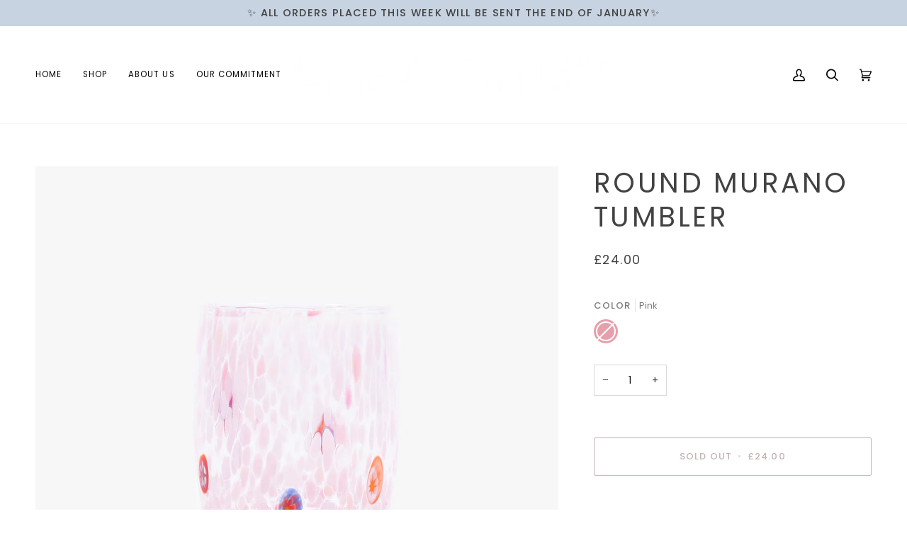

--- FILE ---
content_type: text/css
request_url: https://www.casacelva.com/cdn/shop/t/5/assets/font-settings.css?v=67774612586446115391759332507
body_size: 105
content:
@font-face{font-family:Poppins;font-weight:400;font-style:normal;font-display:swap;src:url(//www.casacelva.com/cdn/fonts/poppins/poppins_n4.0ba78fa5af9b0e1a374041b3ceaadf0a43b41362.woff2?h1=Y2FzYWNlbHZhLmNvbQ&h2=Y2FzYWNlbHZhLmNv&h3=Y2FzYWNlbHZhLmNvLnVr&h4=Y2FzYS1jZWx2YS5hY2NvdW50Lm15c2hvcGlmeS5jb20&hmac=1e9226682c5a7b40083a747a2f614c00ea822568bed0fb6fee7da47c61ec6ca1) format("woff2"),url(//www.casacelva.com/cdn/fonts/poppins/poppins_n4.214741a72ff2596839fc9760ee7a770386cf16ca.woff?h1=Y2FzYWNlbHZhLmNvbQ&h2=Y2FzYWNlbHZhLmNv&h3=Y2FzYWNlbHZhLmNvLnVr&h4=Y2FzYS1jZWx2YS5hY2NvdW50Lm15c2hvcGlmeS5jb20&hmac=96aeede32bc1a10d4deacee2fcc46e4b1ee3431baa88c432e49bc0e8a7da8714) format("woff")}@font-face{font-family:Poppins;font-weight:400;font-style:normal;font-display:swap;src:url(//www.casacelva.com/cdn/fonts/poppins/poppins_n4.0ba78fa5af9b0e1a374041b3ceaadf0a43b41362.woff2?h1=Y2FzYWNlbHZhLmNvbQ&h2=Y2FzYWNlbHZhLmNv&h3=Y2FzYWNlbHZhLmNvLnVr&h4=Y2FzYS1jZWx2YS5hY2NvdW50Lm15c2hvcGlmeS5jb20&hmac=1e9226682c5a7b40083a747a2f614c00ea822568bed0fb6fee7da47c61ec6ca1) format("woff2"),url(//www.casacelva.com/cdn/fonts/poppins/poppins_n4.214741a72ff2596839fc9760ee7a770386cf16ca.woff?h1=Y2FzYWNlbHZhLmNvbQ&h2=Y2FzYWNlbHZhLmNv&h3=Y2FzYWNlbHZhLmNvLnVr&h4=Y2FzYS1jZWx2YS5hY2NvdW50Lm15c2hvcGlmeS5jb20&hmac=96aeede32bc1a10d4deacee2fcc46e4b1ee3431baa88c432e49bc0e8a7da8714) format("woff")}@font-face{font-family:Poppins;font-weight:400;font-style:normal;font-display:swap;src:url(//www.casacelva.com/cdn/fonts/poppins/poppins_n4.0ba78fa5af9b0e1a374041b3ceaadf0a43b41362.woff2?h1=Y2FzYWNlbHZhLmNvbQ&h2=Y2FzYWNlbHZhLmNv&h3=Y2FzYWNlbHZhLmNvLnVr&h4=Y2FzYS1jZWx2YS5hY2NvdW50Lm15c2hvcGlmeS5jb20&hmac=1e9226682c5a7b40083a747a2f614c00ea822568bed0fb6fee7da47c61ec6ca1) format("woff2"),url(//www.casacelva.com/cdn/fonts/poppins/poppins_n4.214741a72ff2596839fc9760ee7a770386cf16ca.woff?h1=Y2FzYWNlbHZhLmNvbQ&h2=Y2FzYWNlbHZhLmNv&h3=Y2FzYWNlbHZhLmNvLnVr&h4=Y2FzYS1jZWx2YS5hY2NvdW50Lm15c2hvcGlmeS5jb20&hmac=96aeede32bc1a10d4deacee2fcc46e4b1ee3431baa88c432e49bc0e8a7da8714) format("woff")}@font-face{font-family:Poppins;font-weight:500;font-style:normal;font-display:swap;src:url(//www.casacelva.com/cdn/fonts/poppins/poppins_n5.ad5b4b72b59a00358afc706450c864c3c8323842.woff2?h1=Y2FzYWNlbHZhLmNvbQ&h2=Y2FzYWNlbHZhLmNv&h3=Y2FzYWNlbHZhLmNvLnVr&h4=Y2FzYS1jZWx2YS5hY2NvdW50Lm15c2hvcGlmeS5jb20&hmac=3c392ad85b40fde094dd07f977ce7eaf560263f1b1fead1dc8c8f3ca246aa275) format("woff2"),url(//www.casacelva.com/cdn/fonts/poppins/poppins_n5.33757fdf985af2d24b32fcd84c9a09224d4b2c39.woff?h1=Y2FzYWNlbHZhLmNvbQ&h2=Y2FzYWNlbHZhLmNv&h3=Y2FzYWNlbHZhLmNvLnVr&h4=Y2FzYS1jZWx2YS5hY2NvdW50Lm15c2hvcGlmeS5jb20&hmac=062fa55f1641f8e1ec4dec6bd232a1dbb58652f3335b39c92fc932937377dd40) format("woff")}@font-face{font-family:Poppins;font-weight:500;font-style:normal;font-display:swap;src:url(//www.casacelva.com/cdn/fonts/poppins/poppins_n5.ad5b4b72b59a00358afc706450c864c3c8323842.woff2?h1=Y2FzYWNlbHZhLmNvbQ&h2=Y2FzYWNlbHZhLmNv&h3=Y2FzYWNlbHZhLmNvLnVr&h4=Y2FzYS1jZWx2YS5hY2NvdW50Lm15c2hvcGlmeS5jb20&hmac=3c392ad85b40fde094dd07f977ce7eaf560263f1b1fead1dc8c8f3ca246aa275) format("woff2"),url(//www.casacelva.com/cdn/fonts/poppins/poppins_n5.33757fdf985af2d24b32fcd84c9a09224d4b2c39.woff?h1=Y2FzYWNlbHZhLmNvbQ&h2=Y2FzYWNlbHZhLmNv&h3=Y2FzYWNlbHZhLmNvLnVr&h4=Y2FzYS1jZWx2YS5hY2NvdW50Lm15c2hvcGlmeS5jb20&hmac=062fa55f1641f8e1ec4dec6bd232a1dbb58652f3335b39c92fc932937377dd40) format("woff")}@font-face{font-family:Poppins;font-weight:500;font-style:normal;font-display:swap;src:url(//www.casacelva.com/cdn/fonts/poppins/poppins_n5.ad5b4b72b59a00358afc706450c864c3c8323842.woff2?h1=Y2FzYWNlbHZhLmNvbQ&h2=Y2FzYWNlbHZhLmNv&h3=Y2FzYWNlbHZhLmNvLnVr&h4=Y2FzYS1jZWx2YS5hY2NvdW50Lm15c2hvcGlmeS5jb20&hmac=3c392ad85b40fde094dd07f977ce7eaf560263f1b1fead1dc8c8f3ca246aa275) format("woff2"),url(//www.casacelva.com/cdn/fonts/poppins/poppins_n5.33757fdf985af2d24b32fcd84c9a09224d4b2c39.woff?h1=Y2FzYWNlbHZhLmNvbQ&h2=Y2FzYWNlbHZhLmNv&h3=Y2FzYWNlbHZhLmNvLnVr&h4=Y2FzYS1jZWx2YS5hY2NvdW50Lm15c2hvcGlmeS5jb20&hmac=062fa55f1641f8e1ec4dec6bd232a1dbb58652f3335b39c92fc932937377dd40) format("woff")}@font-face{font-family:Poppins;font-weight:400;font-style:italic;font-display:swap;src:url(//www.casacelva.com/cdn/fonts/poppins/poppins_i4.846ad1e22474f856bd6b81ba4585a60799a9f5d2.woff2?h1=Y2FzYWNlbHZhLmNvbQ&h2=Y2FzYWNlbHZhLmNv&h3=Y2FzYWNlbHZhLmNvLnVr&h4=Y2FzYS1jZWx2YS5hY2NvdW50Lm15c2hvcGlmeS5jb20&hmac=fabbbd07ad1dcacebc2b5a547ed607cee140725f395fd1c9aa11423e9f0a416e) format("woff2"),url(//www.casacelva.com/cdn/fonts/poppins/poppins_i4.56b43284e8b52fc64c1fd271f289a39e8477e9ec.woff?h1=Y2FzYWNlbHZhLmNvbQ&h2=Y2FzYWNlbHZhLmNv&h3=Y2FzYWNlbHZhLmNvLnVr&h4=Y2FzYS1jZWx2YS5hY2NvdW50Lm15c2hvcGlmeS5jb20&hmac=1ce2e4b31e3144605164c7d0f3f6ce9227d3a79f763d87bc6139f65f2a01e654) format("woff")}@font-face{font-family:Poppins;font-weight:500;font-style:italic;font-display:swap;src:url(//www.casacelva.com/cdn/fonts/poppins/poppins_i5.6acfce842c096080e34792078ef3cb7c3aad24d4.woff2?h1=Y2FzYWNlbHZhLmNvbQ&h2=Y2FzYWNlbHZhLmNv&h3=Y2FzYWNlbHZhLmNvLnVr&h4=Y2FzYS1jZWx2YS5hY2NvdW50Lm15c2hvcGlmeS5jb20&hmac=c9f9f3559d4940626a86f46935b081fda65357942b793946c8f8781f018f8ef9) format("woff2"),url(//www.casacelva.com/cdn/fonts/poppins/poppins_i5.a49113e4fe0ad7fd7716bd237f1602cbec299b3c.woff?h1=Y2FzYWNlbHZhLmNvbQ&h2=Y2FzYWNlbHZhLmNv&h3=Y2FzYWNlbHZhLmNvLnVr&h4=Y2FzYS1jZWx2YS5hY2NvdW50Lm15c2hvcGlmeS5jb20&hmac=cd62012b376835270116e7863375cc37fe8106e5846514db338f3f15a6da5ade) format("woff")}
/*# sourceMappingURL=/cdn/shop/t/5/assets/font-settings.css.map?v=67774612586446115391759332507 */
